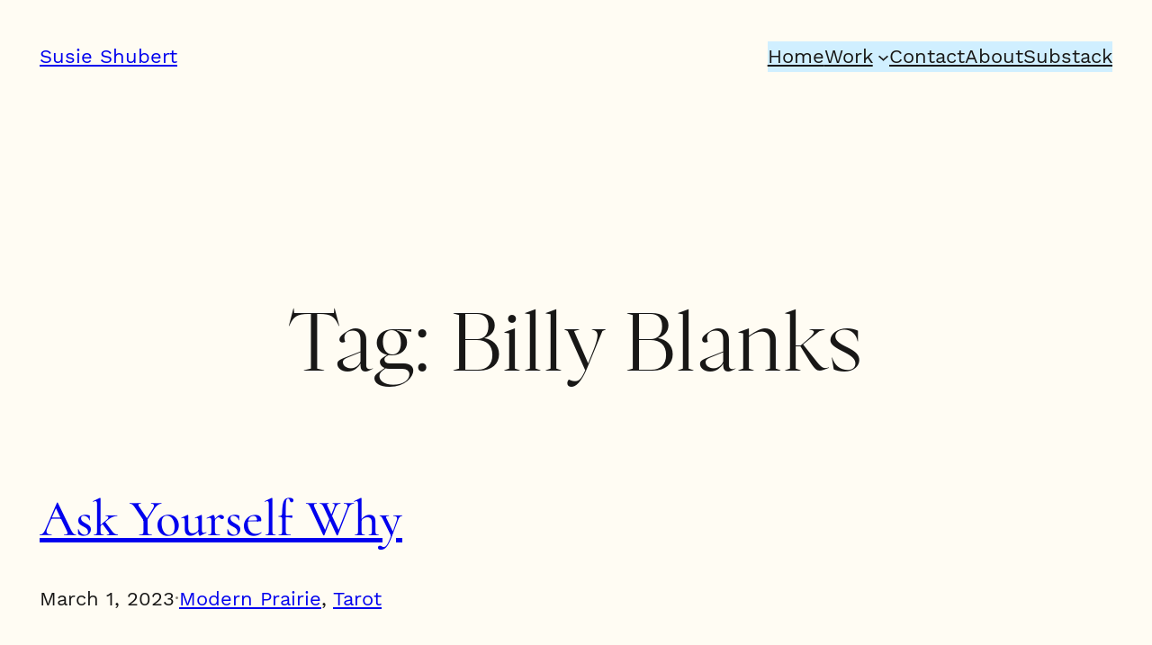

--- FILE ---
content_type: text/css
request_url: https://www.susieshubert.com/wp-content/themes/gemma/style.css?ver=0.9.9
body_size: 414
content:
/*
	Theme Name: Gemma
	Theme URI: https://dennis-seid.de/themes/gemma/
	Author: Dennis Seid
	Author URI: https://dennis-seid.de/
	Description: A modern block theme with an elegant and clean style. Create versatile and beautiful websites with the power of the block editor. ✴︎ https://dennis-seid.de/themes/gemma/.
	Requires at least: 6.2
	Tested up to: 6.9
	Requires PHP: 7.4
	Version: 0.9.9
	License: GNU General Public License v2 or later
	License URI: http://www.gnu.org/licenses/gpl-2.0.html
	Text Domain: gemma
	Tags: one-column, custom-colors, custom-menu, custom-logo, editor-style, featured-images, full-site-editing, sticky-post, threaded-comments, translation-ready, wide-blocks, block-styles, accessibility-ready, blog, portfolio, news
*/

/*
 * Link styles
 * https://github.com/WordPress/gutenberg/issues/42319
 */
a {
	text-decoration-thickness: 1px !important;
	text-underline-offset: .2em;
}

/*
 * Add spacing above post content headings for better typography
 */
.wp-block-post-content.is-layout-constrained > :where(h1, h2, h3, h4, h5, h6) {
	margin-block-start: var(--wp--preset--spacing--50);
}